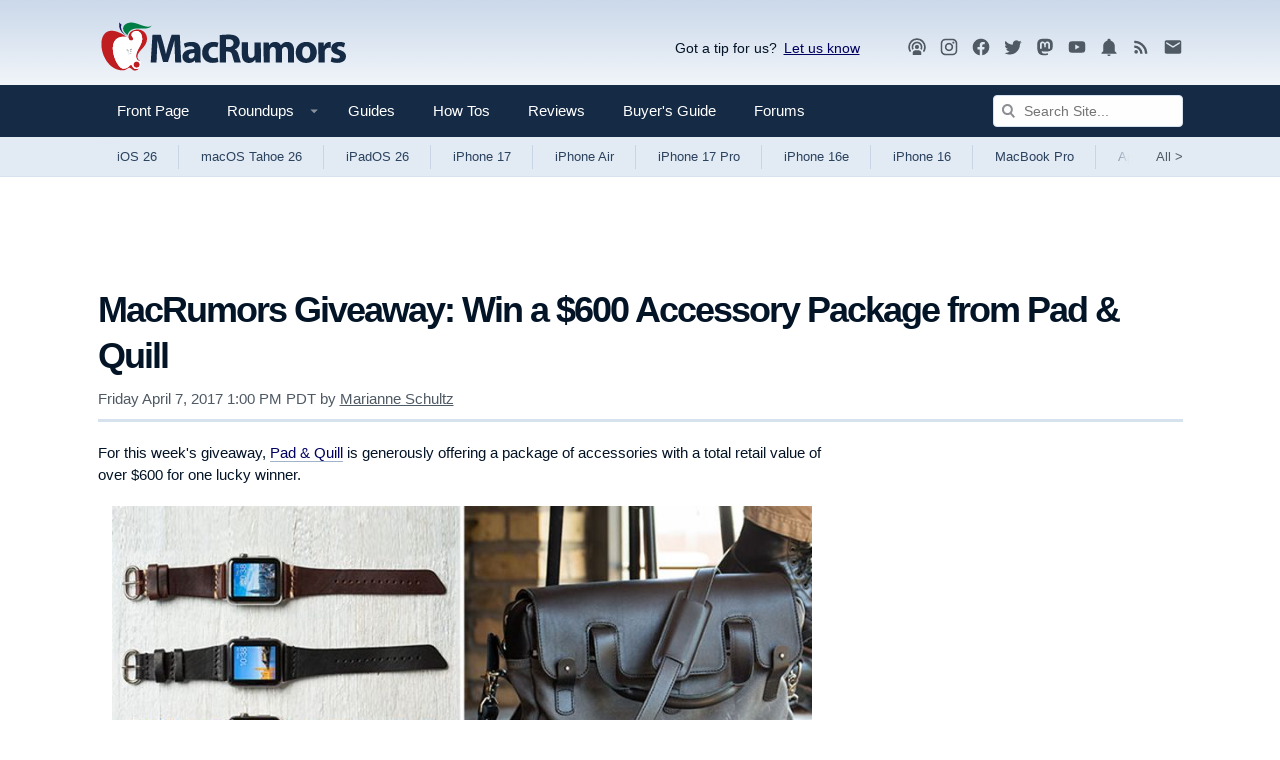

--- FILE ---
content_type: text/html; charset=utf-8
request_url: https://www.google.com/recaptcha/api2/aframe
body_size: 265
content:
<!DOCTYPE HTML><html><head><meta http-equiv="content-type" content="text/html; charset=UTF-8"></head><body><script nonce="al0zziBru7P77dgeOMsI1g">/** Anti-fraud and anti-abuse applications only. See google.com/recaptcha */ try{var clients={'sodar':'https://pagead2.googlesyndication.com/pagead/sodar?'};window.addEventListener("message",function(a){try{if(a.source===window.parent){var b=JSON.parse(a.data);var c=clients[b['id']];if(c){var d=document.createElement('img');d.src=c+b['params']+'&rc='+(localStorage.getItem("rc::a")?sessionStorage.getItem("rc::b"):"");window.document.body.appendChild(d);sessionStorage.setItem("rc::e",parseInt(sessionStorage.getItem("rc::e")||0)+1);localStorage.setItem("rc::h",'1762903139938');}}}catch(b){}});window.parent.postMessage("_grecaptcha_ready", "*");}catch(b){}</script></body></html>

--- FILE ---
content_type: text/plain
request_url: https://rtb.openx.net/openrtbb/prebidjs
body_size: -222
content:
{"id":"7d868166-d829-4300-b483-f4e1a01bbed2","nbr":0}

--- FILE ---
content_type: text/plain; charset=utf-8
request_url: https://ads.adthrive.com/http-api/cv2
body_size: 4801
content:
{"om":["0efw4o21","0i2rwd3u","0j0l96nz","0pkiksu1","0sm4lr19","0wb2ujlh","1019_684065162","1034_5057056","10629580","10ua7afe","11142692","11509227","11793314","1185:1609948121","1185:1609948196","1185:1610117185","1185:1610228583","11896988","11973222","11973968","11lrdlsz","12017333","12080909","124682_71","132mm3wg","1610117185","16_590339195","16_680137984","17_24344792","17_24344837","17_24651099","17_24696317","1odxsaad","1rss816r","1ukslvux","1wm6zgdp","1xohi1zo","2132:43966037","2132:43966086","2148/b523e7f8693a8e701a90159e1682ec51","222tsaq1","2249:674798652","2249:690168551","2249:691344856","2307:1r9mqn1h","2307:1rss816r","2307:2iq63ryv","2307:3f1lgait","2307:3j5hqkjz","2307:49yulhdf","2307:4g9gw599","2307:56b2eju3","2307:6cnl1v0p","2307:6uwa7y6y","2307:70p3k3qp","2307:74z5vm6r","2307:7htl5ogn","2307:8n6mtkhh","2307:97kqvm1i","2307:a7fsmi6l","2307:a7w365s6","2307:brb59cr2","2307:c3z96tqr","2307:chq5vibm","2307:cmss11u2","2307:cplvbdv2","2307:dl9my28b","2307:e1xor4ap","2307:e6o2gt3k","2307:euk4wmgj","2307:f6onaxdy","2307:fk2ppf40","2307:hl4tvc28","2307:i19l4yjm","2307:isi8nnzx","2307:k63alw9y","2307:klbkujqz","2307:kxrc0n4r","2307:m3i0vxvt","2307:n0sx32ai","2307:n3egwnq7","2307:nfezop88","2307:obl06pvd","2307:pgogciw2","2307:pjtxrl5u","2307:psrn0dap","2307:purncoqw","2307:r5uq7eq9","2307:rl3626yq","2307:rmqoo0ef","2307:rmwej97v","2307:ruj3pluz","2307:s889gfki","2307:tdobal9c","2307:u3nwj1w3","2307:u5wiyhaf","2307:vc8qy7c6","2307:x85xx3xj","2307:xnx5isri","2307:xwm1wbry","2307:y0900opp","2307:y0onrdk4","23786257","2409_25495_176_CR52092847","2409_25495_176_CR52092918","2409_25495_176_CR52092922","2409_25495_176_CR52092954","2409_25495_176_CR52092958","2409_25495_176_CR52150651","242q6tba","25","25_oz31jrd0","25_q2jn8yjx","25_yi6qlg3p","25_yqh121js","262594","26m8vsua","2715_9888_518119","2760:176_CR52092958","28347585","28405258","28452355","28452516","29414696","2974:8028181","2hvfk1ru","2iq63ryv","2lsoobnk","2q0mmshu","308_123873","308_124137","308_124138","3278075-18446744072673958336","3278076-18446744072673958336","3278077-18446744072673958336","3278078-18446744072673958336","3278079-18446744072673958336","3278080-18446744072673958336","3278081-18446744072673958336","3278082-18446744072673958336","3278083-18446744072673958336","3278084-18446744072673958336","33591483","33605023","33627470","34182019","3490:CR52092847","3490:CR52092918","3490:CR52092958","3490:CR52144953","3490:CR52150651","34eys5wu","35142237","35hah0vl","3636:5567598","3658_104709_49yulhdf","3658_106750_coy3a5w5","3658_106750_zgfnr75h","3658_15078_pjtxrl5u","3658_15078_x85xx3xj","3658_151643_0i2rwd3u","3658_151643_ee6v10mo","3658_151643_f18cad75","3658_151643_hk2nsy6j","3658_151643_kjq0lnk5","3658_151643_pqn44nv6","3658_151643_u5p4xjy9","3658_151643_wfqgu54f","3658_155133_pgogciw2","3658_18008_97kqvm1i","3658_216697_6s6otmsh","3658_21920_ozoeylho","3658_21920_wqyy68qb","3658_94590_nfezop88","38557829","38557841","3858:10475764","3858:8715906","3LMBEkP-wis","3_16_687211391","3f1lgait","3gj4luo7","3j5hqkjz","3n588bx4","3oe9gaie","3x0i061s","40853259","409_192664","409_200143","409_213942","409_213981","409_216326","409_216346","409_216406","409_216414","409_216416","409_216418","409_216496","409_216506","409_225990","409_226357","409_227223","409_227256","409_227257","4114:catalina-73781","4120fd82-b7d3-49ef-952a-636faee77dff","41771792","43966086","440651","4430768","44629254","47210038","47217316","47745504","47745534","480594","480948","481703827","485027845327","4bv4ttvb","4g9gw599","4kg1e77d","4u612wtl","4yfi80se","4zogxq0x","509466","510762","51372410","514819301","518119","5226wt55","522874","523_354_4020_grx","52pmq4wa","53306628","534295","534307","53832733","53v6aquw","54639987","54640037","5510:0pkiksu1","55221385","55354666","55690143","55693391","55693404","55693417","55712936","55712989","55736227","557_409_213938","557_409_213950","557_409_228105","55804644","558_93_222tsaq1","558_93_a7w365s6","558_93_c3z96tqr","558_93_i19l4yjm","558_93_zgfnr75h","55906605","55906619","56031832","56031909","56031923","56031926","56616741","56624396","56756029","56782878","56782894","56782895","56782901","5700:609990345","570653834304","57149971","57149980","57149985","57149987","57197112","578835264","586677247574765403","58853467","5989_28491_650122114","5jksujcn","5l03u8j0","5q1j7zcu","600618969","60200484","603485497","60832073","608454275","608454286","608454291","60884243","60884327","608861792","608861812","61081983","61174500","61210719","61216011","61216025","61216063","61216075","61228599","61228600","61228601","61228605","61228607","61228615","61228616","61231615","61231626","61268737","61285225","61287594","61287761","61288143","61288588","614104461","614106256","614106261","61462921","61563594","61742136","618_200_EAAYACog2RI6y651MuYrhG1imJzgyd0M7m8-.F5IGdEMvf7UaDIyBFf-8Pw_","61916211","61932920","61932925","61961830","619765960","62130679","638899648","659216891404","660380692","662295529","664212046","665873487552","673375558002","677096598","677851349","678033889","67zbk43m","680000459","680597458938","680682964","680_99480_608862824","680_99480_608862829","680_99480_614104461","680_99480_614104462","680_99480_614104464","680_99480_614105095","680_99480_614105101","680_99480_614105104","680_99480_614105105","680_99480_614105109","681102614","684200249","684503201","685205293","685302985","685344649","685726359","686704549","688061742","688078501","6cnl1v0p","6horao0p","6mwqcsi8","6ng1e44d","6q5nlqeg","6s6otmsh","6uwa7y6y","70p3k3qp","7167245","7167263","7255_121665_catalina-73780","7255_121665_catalina-73781","7255_121665_catalina-73887","7255_121665_catalina-73888","7354_138543_80070549","73ja3cq8","75252170","7618517","769354052302","771464636382","771464690325","7736472","7736477","776202972877","776506785999","776506827822","776506836177","776509240710","776553017200","776553072868","776553132679","776637938879","776639527904","776640335651","778795358785","779168553067","779899888035","7829835","78402020","78827832","79090914","79090916","79090917","79090919","79090984","79090985","79096170","79096191","79100968","79100972","7928695","7951227","79528434","79528445","79528454","79591721","7960749","7963682","7969_149355_43966037","7972225","7981058","7981066","7995496","7995497","7995616","7ecjlsu3","7kzekiwm","7sd9iy3r","7tknqcu9","8002119","8003964","8003965","80070827","8011272","8016065","8027023","8029278","8029616","8029622","8031204","8031226","8031267","8031272","8035666","8035715","8035726","8039822","8039825","8039827","8042240","8044939","8045656","8045723","8049429","8049431","80ibbxki","82521057","83443191","83443226","83443227","83523962","83556701","83556749","83556751","83556761","83556763","83556765","83556766","83556813","83556831","83557360","83j6r6pk","84108713","84296122","84296123","84577487","84577499","84577502","84577508","84578380","84578388","84578394","85445384","85445401","85445405","85445433","8564740","8ejyu69m","8fyu6f77","8g7csly0","8m66o8io","8n6mtkhh","8obnd90r","8w4klwi4","9057/211d1f0fa71d1a58cabee51f2180e38f","90_12080919","90xcy54c","92ec7l0k","9z1qb24e","a3xw4l5j","a7fsmi6l","a7w365s6","adc4cc07-587d-4fcb-938f-c07da407c60c","ae6edkmg","aesto5ck","ag5h5euo","amly29q7","aodopxzf","aoenvuwu","aw9v2tme","b1n47h9n","b64wmx0j","b90cwbcd","bqpowedd","c0giwiin","c3z96tqr","c5hosoph","ca2d9q4i","catalina-73780","chq5vibm","cly0z7w9","cmss11u2","coy3a5w5","cplvbdv2","cr-6ovjht2eu9vd","cr-86yx7nbz48rgv2","cr-96vv5i6wu8rm","cr-9u2qon92ubwe","cr-Bitc7n_p9iw__vat__49i_k_6v6_h_jce2vj68_mbJ6Cdjrj","cyoitofe","d7dqlqpo","dooe144x","drd5h4jb","dzn3z50z","e0iislez","e0l6elix","e6o2gt3k","ee6v10mo","euk4wmgj","f18cad75","f372wwgz","f6onaxdy","feb2r18m","fk2ppf40","forn5dzh","ft3pgmz9","g1mm3bdi","g2ozgyf2","g9vwfj4l","geii5d1o","gs60e9px","gtupq68u","gzwq5f1l","h37m1w5i","hb0fw64t","hk2nsy6j","hl4tvc28","hp37ajhp","hy29a9ip","i19l4yjm","i90isgt0","ib1o62yz","ieb9ydza","j7yazkka","jb75l2ds","kbapdg4y","kbpl1pnf","kigorrko","kjq0lnk5","kk5768bd","koci3lym","ktr87gfb","kxrc0n4r","l18z90sj","lbdjle7o","lwdw27qj","lz2qtkhh","lzgtz5j1","m3i0vxvt","m3jb38o7","msuhwavi","mtm471mv","mtq384v8","mw9467v4","mz1h6l9z","n2whzkht","n3egwnq7","n4je4eg2","n5io2znv","n98fponh","na0v66el","no4rvqdd","nq5k861q","nvcpodnq","obl06pvd","oj70mowv","oril4wg7","ovoh3qsi","oz31jrd0","ozn9qdsf","ozoeylho","p14g4yxk","p8pu5j57","pgogciw2","ppn03peq","pqe5sdu3","pqn44nv6","prm73fs7","psrn0dap","purncoqw","q2jn8yjx","q5yy8g2u","qe2pcedx","qqdvsvih","qu11d2yr","quo1qs6e","r762jrzq","ra0u0u4h","rc2mif8y","rmqoo0ef","rmwej97v","ruj3pluz","s37ll62x","s4s41bit","s889gfki","sao4town","sf69rs7h","spv5lpyq","sqmqxvaf","stncyjzc","svinlp2o","t34l2d9w","t79r9pdb","t9y1jxrl","tdobal9c","tiqdg70p","to5oucfr","ttp9cl54","u37kyfqh","u3nwj1w3","u5p4xjy9","u5wiyhaf","urut9okb","v2pqc8qz","v6k8lhf1","v6q20354","v945wwim","vblfb7h4","vc8qy7c6","vdjcehe5","ven7pu1c","vktwfsm6","vnsq2492","vofl3p77","vosqszns","vtrsauyl","vv8w0lvt","wfqgu54f","woqn2l7k","wq5j4s9t","wqyy68qb","wsh1xxoo","xe36plb4","xe7etvhg","xfs99vfh","xgjdt26g","xnx5isri","xpmadodl","xs124wyz","xuoyjzhn","y04tcf4d","y0onrdk4","y42ubkar","ygmhp6c6","yi6qlg3p","yijti7h2","ykhufmpv","yp80np7c","yqh121js","z2hauhwi","z3g40n2u","z3m5wlxm","z4fvyzkc","z65hue5p","z7au0bzj","zb6f7osj","zjughkqj","ztkpbpft","zvfjb0vm"],"pmp":[],"adomains":["1md.org","a4g.com","about.bugmd.com","acelauncher.com","adameve.com","adelion.com","adp3.net","advenuedsp.com","aibidauction.com","aibidsrv.com","akusoli.com","allofmpls.org","arkeero.net","ato.mx","avazutracking.net","avid-ad-server.com","avid-adserver.com","avidadserver.com","aztracking.net","bc-sys.com","bcc-ads.com","bidderrtb.com","bidscube.com","bizzclick.com","bkserving.com","bksn.se","brightmountainads.com","bucksense.io","bugmd.com","ca.iqos.com","capitaloneshopping.com","cdn.dsptr.com","clarifion.com","cotosen.com","cs.money","cwkuki.com","dallasnews.com","dcntr-ads.com","decenterads.com","derila-ergo.com","dhgate.com","dhs.gov","digitaladsystems.com","displate.com","doyour.bid","dspbox.io","envisionx.co","ezmob.com","fmlabsonline.com","g123.jp","g2trk.com","gadmobe.com","getbugmd.com","goodtoknowthis.com","gov.il","guard.io","hero-wars.com","holts.com","howto5.io","ice.gov","imprdom.com","justanswer.com","liverrenew.com","longhornsnuff.com","lovehoney.com","lowerjointpain.com","lymphsystemsupport.com","media-servers.net","medimops.de","miniretornaveis.com","mobuppsrtb.com","motionspots.com","mygrizzly.com","myrocky.ca","national-lottery.co.uk","nbliver360.com","ndc.ajillionmax.com","niutux.com","nordicspirit.co.uk","notify.nuviad.com","notify.oxonux.com","own-imp.vrtzads.com","paperela.com","parasiterelief.com","peta.org","pfm.ninja","pixel.metanetwork.mobi","pixel.valo.ai","plannedparenthood.org","plf1.net","plt7.com","pltfrm.click","printwithwave.co","privacymodeweb.com","rangeusa.com","readywind.com","reklambids.com","ri.psdwc.com","rtb-adeclipse.io","rtb-direct.com","rtb.adx1.com","rtb.kds.media","rtb.reklambid.com","rtb.reklamdsp.com","rtb.rklmstr.com","rtbadtrading.com","rtbsbengine.com","rtbtradein.com","saba.com.mx","securevid.co","servedby.revive-adserver.net","shift.com","smrt-view.com","swissklip.com","taboola.com","tel-aviv.gov.il","temu.com","theoceanac.com","track-bid.com","trackingintegral.com","trading-rtbg.com","trkbid.com","truthfinder.com","unoadsrv.com","usconcealedcarry.com","uuidksinc.net","vabilitytech.com","vashoot.com","vegogarden.com","viewtemplates.com","votervoice.net","vuse.com","waardex.com","wapstart.ru","wdc.go2trk.com","weareplannedparenthood.org","webtradingspot.com","xapads.com","xiaflex.com","yourchamilia.com"]}

--- FILE ---
content_type: text/plain
request_url: https://rtb.openx.net/openrtbb/prebidjs
body_size: -222
content:
{"id":"465dc47c-d3b9-448e-922f-a5592445b28a","nbr":0}

--- FILE ---
content_type: text/plain
request_url: https://rtb.openx.net/openrtbb/prebidjs
body_size: -83
content:
{"id":"784258aa-d84d-4928-8d64-7385769729a6","nbr":0}

--- FILE ---
content_type: text/plain; charset=UTF-8
request_url: https://at.teads.tv/fpc?analytics_tag_id=PUB_17002&tfpvi=&gdpr_consent=&gdpr_status=22&gdpr_reason=220&ccpa_consent=&sv=prebid-v1
body_size: 56
content:
MGNiMDVlNjUtMzAwOC00NTIwLTgzNDYtMzZjOTNjZDBiNzBjIzAtMg==